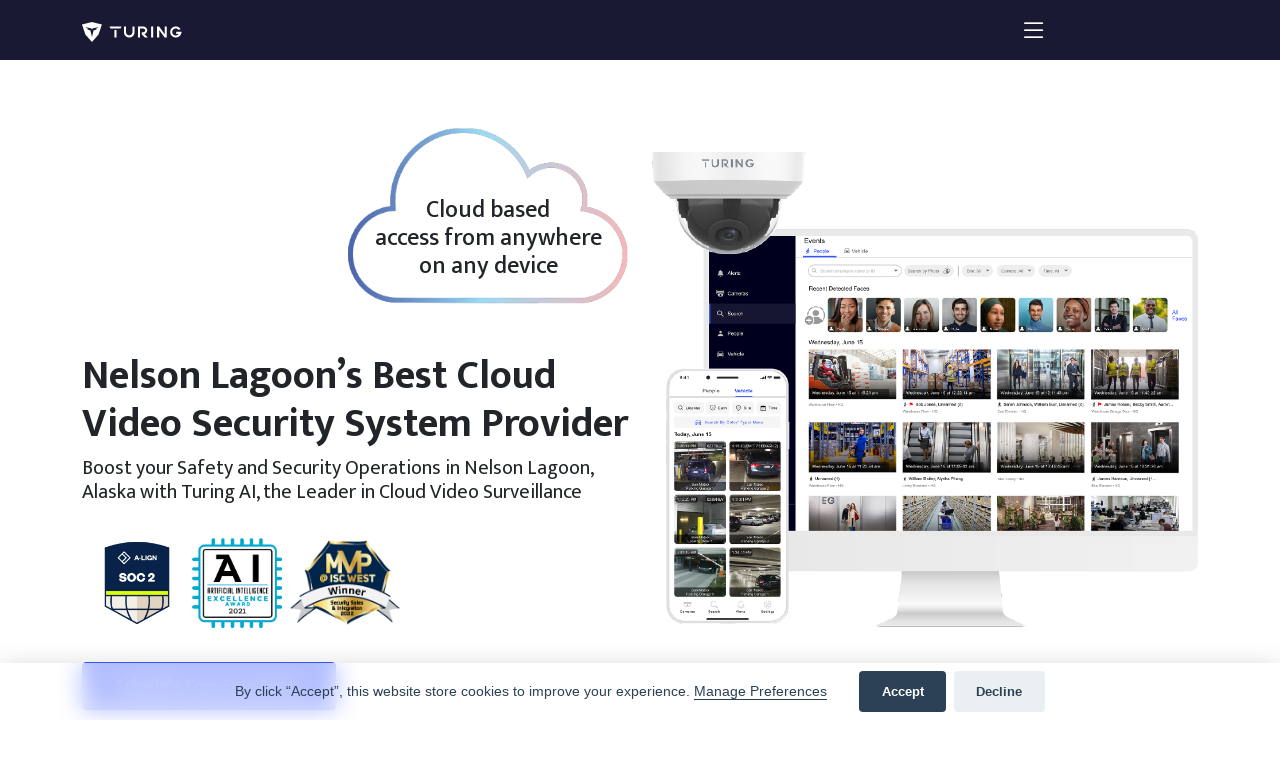

--- FILE ---
content_type: text/html; charset=UTF-8
request_url: https://turing.ai/locations/Alaska/Nelson-Lagoon
body_size: 44315
content:
<!DOCTYPE html>
<html lang="en">

    <head>
        <title>Cloud Video Surveillance System in Nelson Lagoon, Alaska - Turing AI</title>
        <meta name="description" content="Turing AI is the #1 hybrid video security system in Nelson Lagoon, Alaska with AI, cloud, and extended warranty that is simple and scalable for better safety and security.">
        <link rel="canonical" href="https://turing.ai/locations/Alaska/Nelson-Lagoon">
        <meta property="og:locale" content="en_US">
        <meta property="og:type" content="website">
        <meta property="og:title" content="Cloud Video Surveillance System in Nelson Lagoon, Alaska - Turing AI">
        <meta property="og:description" content="Turing AI is the #1 hybrid video security system in Nelson Lagoon, Alaska with AI, cloud, and extended warranty that is simple and scalable for better safety and security.">
        <meta property="og:url" content="https://turing.ai/locations/Alaska/Nelson-Lagoon">
        <meta property="og:site_name" content="Turing AI">
        <meta property="article:modified_time" content="2021-09-01T02:04:42+00:00">
        <meta property="og:image" content="https://turing.ai/public/assets/img/microsite/meta.gif">
        <meta property="og:image:width" content="180">
        <meta property="og:image:height" content="320">
        <meta name="twitter:card" content="summary_large_image">
        <meta name="twitter:title" content="Cloud Video Surveillance System in Nelson Lagoon, Alaska - Turing AI">
        <meta name="twitter:description" content="Turing AI is the #1 hybrid video security system in Nelson Lagoon, Alaska with AI, cloud, and extended warranty that is simple and scalable for better safety and security.">
        <meta name="twitter:image" content="https://turing.ai/public/assets/img/microsite/meta.gif">
        <meta name="twitter:label1" content="Est. reading time">
        <meta name="twitter:data1" content="2 minutes">

        <meta http-equiv="Content-Type" content="text/html; charset=utf-8">
        <meta http-equiv="X-UA-Compatible" content="IE=edge,chrome=1">
        <meta http-equiv="X-UA-Compatible" content="IE=edge">
        <meta http-equiv="X-UA-Compatible" content="IE=11" />
        <!--<meta http-equiv="Content-Security-Policy" content="default-src 'self'; script-src 'self'; img-src https://*; child-src 'none'; font-src fonts.gstatic.com; style-src 'self' fonts.googleapis.com">-->

        <meta name="viewport" content="width=device-width, initial-scale=1, shrink-to-fit=no">       

        <link rel="shortcut icon" href="https://turing.ai/public/assets/favicon/apple-touch-icon.png" type="image/x-icon">
        <link rel="apple-touch-icon" sizes="180x180" href="https://turing.ai/public/assets/favicon/apple-touch-icon-180x180.png">
        <link rel="apple-touch-icon" sizes="152x152" href="https://turing.ai/public/assets/favicon/apple-touch-icon-152x152.png">
        <link rel="apple-touch-icon" sizes="120x120" href="https://turing.ai/public/assets/favicon/apple-touch-icon-120x120.png">
        <link rel="apple-touch-icon" sizes="76x76" href="https://turing.ai/public/assets/favicon/apple-touch-icon-76x76.png">
        <link rel="icon" type="image/png" sizes="32x32" href="https://turing.ai/public/assets/favicon/favicon-32x32.png">
        <link rel="icon" type="image/png" sizes="16x16" href="https://turing.ai/public/assets/favicon/favicon-16x16.png">
        <link rel="manifest" href="https://turing.ai/public/assets/favicon/site.webmanifest">
        <meta name="msapplication-TileColor" content="#da532c">
        <meta name="theme-color" content="#ffffff">
        <meta name="format-detection" content="telephone=no">
        <meta name="robots" content="index, follow, max-snippet:-1, max-image-preview:large, max-video-preview:-1">
        <meta name="google-site-verification" content="bnhBKrK0QeoTbabLx7KMjqARMESs9cEHNfkXHoO3nKQ" />
        <meta name="msvalidate.01" content="6E276BC07C7359D7BDF906E90F9AAF67" />
        <meta name="keywords" content="video surveillance, security system, security cameras, cctv, artificial intelligence, machine learning" />
        <meta name="yandex-verification" content="5d19e6cf8815a830" />

        <!-- Vendor CSS Files -->
        <link href="https://turing.ai/public/assets/vendor/aos/aos.css" rel="stylesheet">
        <link href="https://turing.ai/public/assets/vendor/bootstrap/css/bootstrap.min.css" rel="stylesheet">
        <link href="https://turing.ai/public/assets/vendor/bootstrap-icons/bootstrap-icons.css" rel="stylesheet">
        <link href="https://turing.ai/public/assets/vendor/boxicons/css/boxicons.min.css" rel="stylesheet">
        <link href="https://turing.ai/public/assets/vendor/glightbox/css/glightbox.min.css" rel="stylesheet">
        <link href="https://turing.ai/public/assets/vendor/remixicon/remixicon.css" rel="stylesheet">
        <link href="https://turing.ai/public/assets/vendor/swiper/swiper-bundle.min.css" rel="stylesheet">

        <!-- Font -->
        <link rel="preconnect" href="https://fonts.googleapis.com">
        <link rel="preconnect" href="https://fonts.gstatic.com" crossorigin>
        <link href="https://fonts.googleapis.com/css2?family=Mukta:wght@200;300;400;500;600;700;800&display=swap" rel="stylesheet">

        <!-- Template Main CSS File -->
        <link href="https://turing.ai/public/assets/css/style.css" rel="stylesheet">
        <!--<link href="https://turing.ai/public/assets/css/star_review.css" rel="stylesheet">-->
        <link href="https://turing.ai/public/assets/css/word-rotator.css" rel="stylesheet">

        <!-- Google Tag Manager -->
        <script>(function (w, d, s, l, i) {
                w[l] = w[l] || [];
                w[l].push({'gtm.start':
                            new Date().getTime(), event: 'gtm.js'});
                var f = d.getElementsByTagName(s)[0],
                        j = d.createElement(s), dl = l != 'dataLayer' ? '&l=' + l : '';
                j.async = true;
                j.src =
                        'https://www.googletagmanager.com/gtm.js?id=' + i + dl;
                f.parentNode.insertBefore(j, f);
            })(window, document, 'script', 'dataLayer', 'GTM-T76WP7P');</script>
        <!-- End Google Tag Manager -->

        <!-- webp -->
        <script>
            !function (e, n, A) {
                function o(e) {
                    var n = u.className, A = Modernizr._config.classPrefix || "";
                    if (c && (n = n.baseVal), Modernizr._config.enableJSClass) {
                        var o = new RegExp("(^|\\s)" + A + "no-js(\\s|$)");
                        n = n.replace(o, "$1" + A + "js$2")
                    }
                    Modernizr._config.enableClasses && (n += " " + A + e.join(" " + A), c ? u.className.baseVal = n : u.className = n)
                }
                function t(e, n) {
                    return typeof e === n
                }
                function a() {
                    var e, n, A, o, a, i, l;
                    for (var f in r)
                        if (r.hasOwnProperty(f)) {
                            if (e = [], n = r[f], n.name && (e.push(n.name.toLowerCase()), n.options && n.options.aliases && n.options.aliases.length))
                                for (A = 0; A < n.options.aliases.length; A++)
                                    e.push(n.options.aliases[A].toLowerCase());
                            for (o = t(n.fn, "function")?n.fn():n.fn, a = 0; a < e.length; a++)
                                i = e[a], l = i.split("."), 1 === l.length ? Modernizr[l[0]] = o : (!Modernizr[l[0]] || Modernizr[l[0]]instanceof Boolean || (Modernizr[l[0]] = new Boolean(Modernizr[l[0]])), Modernizr[l[0]][l[1]] = o), s.push((o ? "" : "no-") + l.join("-"))
                        }
                }
                function i(e, n) {
                    if ("object" == typeof e)
                        for (var A in e)
                            f(e, A) && i(A, e[A]);
                    else {
                        e = e.toLowerCase();
                        var t = e.split("."), a = Modernizr[t[0]];
                        if (2 == t.length && (a = a[t[1]]), "undefined" != typeof a)
                            return Modernizr;
                        n = "function" == typeof n ? n() : n, 1 == t.length ? Modernizr[t[0]] = n : (!Modernizr[t[0]] || Modernizr[t[0]]instanceof Boolean || (Modernizr[t[0]] = new Boolean(Modernizr[t[0]])), Modernizr[t[0]][t[1]] = n), o([(n && 0 != n ? "" : "no-") + t.join("-")]), Modernizr._trigger(e, n)
                    }
                    return Modernizr
                }
                var s = [], r = [], l = {_version: "3.6.0", _config: {classPrefix: "", enableClasses: !0, enableJSClass: !0, usePrefixes: !0}, _q: [], on: function (e, n) {
                        var A = this;
                        setTimeout(function () {
                            n(A[e])
                        }, 0)
                    }, addTest: function (e, n, A) {
                        r.push({name: e, fn: n, options: A})
                    }, addAsyncTest: function (e) {
                        r.push({name: null, fn: e})
                    }}, Modernizr = function () {};
                Modernizr.prototype = l, Modernizr = new Modernizr;
                var f, u = n.documentElement, c = "svg" === u.nodeName.toLowerCase();
                !function () {
                    var e = {}.hasOwnProperty;
                    f = t(e, "undefined") || t(e.call, "undefined") ? function (e, n) {
                        return n in e && t(e.constructor.prototype[n], "undefined")
                    } : function (n, A) {
                        return e.call(n, A)
                    }
                }(), l._l = {}, l.on = function (e, n) {
                    this._l[e] || (this._l[e] = []), this._l[e].push(n), Modernizr.hasOwnProperty(e) && setTimeout(function () {
                        Modernizr._trigger(e, Modernizr[e])
                    }, 0)
                }, l._trigger = function (e, n) {
                    if (this._l[e]) {
                        var A = this._l[e];
                        setTimeout(function () {
                            var e, o;
                            for (e = 0; e < A.length; e++)
                                (o = A[e])(n)
                        }, 0), delete this._l[e]
                    }
                }, Modernizr._q.push(function () {
                    l.addTest = i
                }), Modernizr.addAsyncTest(function () {
                    function e(e, n, A) {
                        function o(n) {
                            var o = n && "load" === n.type ? 1 == t.width : !1, a = "webp" === e;
                            i(e, a && o ? new Boolean(o) : o), A && A(n)
                        }
                        var t = new Image;
                        t.onerror = o, t.onload = o, t.src = n
                    }
                    var n = [{uri: "[data-uri]", name: "webp"}, {uri: "[data-uri]", name: "webp.alpha"}, {uri: "[data-uri]", name: "webp.animation"}, {uri: "[data-uri]", name: "webp.lossless"}], A = n.shift();
                    e(A.name, A.uri, function (A) {
                        if (A && "load" === A.type)
                            for (var o = 0; o < n.length; o++)
                                e(n[o].name, n[o].uri)
                    })
                }), a(), o(s), delete l.addTest, delete l.addAsyncTest;
                for (var p = 0; p < Modernizr._q.length; p++)
                    Modernizr._q[p]();
                e.Modernizr = Modernizr
            }(window, document);
        </script>

    </head>

    <body class="\App\Controllers\Microsite">


        <svg width="0" height="0" class="d-block hidden">
    <symbol fill="none" xmlns="http://www.w3.org/2000/svg" viewBox="0 0 1344 268" id="logo-turingvideo">
        <path d="M133.532 0L0 33.2423C14.9901 77.8799 29.9802 122.481 44.934 167.119C74.5876 200.579 104.277 234.003 133.931 267.463C163.621 234.003 193.311 200.579 222.964 167.119C237.809 122.481 252.654 77.8436 267.463 33.206L133.532 0ZM200.715 97.622C195.162 100.852 187.685 104.517 178.466 107.312C169.936 109.888 162.278 110.977 156.216 111.413C148.812 141.135 141.372 170.82 133.967 200.543C126.563 170.82 111.718 111.413 111.718 111.413C105.729 111.013 98.0346 109.961 89.4688 107.312C80.0682 104.408 72.6276 100.525 67.2195 97.2228C69.9054 97.6946 73.5713 98.0575 77.8542 97.622C82.7904 97.1503 86.7829 95.8438 89.5051 94.7188C86.4563 94.1744 82.2822 93.122 77.6727 90.8357C72.9543 88.5131 69.5425 85.7187 67.2558 83.5775C59.8515 77.9888 52.4835 72.4 45.1155 66.8112C58.6175 70.9121 73.4624 74.7589 89.5414 77.9888C101.192 80.3477 112.371 82.1622 122.933 83.5775C126.636 89.13 130.338 94.7188 134.076 100.271C137.778 94.7188 141.48 89.13 145.219 83.5775C155.817 82.1622 166.96 80.3477 178.611 77.9888C194.762 74.7226 209.716 70.9121 223.4 66.8475C215.887 72.4363 208.373 77.9888 200.896 83.5775C198.646 85.7187 195.234 88.4768 190.552 90.8357C185.906 93.1583 181.696 94.2107 178.647 94.7188C181.732 95.8801 185.906 97.114 190.951 97.622C194.617 97.985 197.993 97.8761 200.715 97.622Z" fill="white"></path>
        <path d="M463.894 107.335H435.88V208.317H463.894V107.335Z" fill="white"></path>
        <path d="M956.789 59.7628H928.774V208.318H956.789V59.7628Z" fill="white"></path>
        <path d="M634.686 207.878C615.921 207.859 597.931 200.542 584.661 187.531C571.391 174.521 563.926 156.881 563.904 138.48V59.7628H591.919V138.516C592.107 149.515 596.696 160 604.694 167.713C612.693 175.426 623.462 179.748 634.68 179.748C645.898 179.748 656.667 175.426 664.666 167.713C672.664 160 677.253 149.515 677.442 138.516V59.7628H705.468V138.516C705.433 156.909 697.963 174.539 684.695 187.541C671.427 200.542 653.443 207.856 634.686 207.878V207.878Z" fill="white"></path>
        <path d="M801.683 164.192L847.312 208.936H886.988L838.984 161.862C851.14 158.173 861.543 150.331 868.303 139.76C875.063 129.188 877.732 116.59 875.825 104.253C873.917 91.9157 867.56 80.6591 857.908 72.5279C848.256 64.3968 835.949 59.9308 823.225 59.9412H785.16L753.145 60.0719V208.318H781.16V87.4363H823.152C826.499 87.3643 829.827 87.9485 832.941 89.1548C836.055 90.3611 838.892 92.1651 841.286 94.4611C843.679 96.757 845.58 99.4986 846.879 102.525C848.177 105.551 848.846 108.801 848.846 112.085C848.846 115.368 848.177 118.618 846.879 121.644C845.58 124.67 843.679 127.412 841.286 129.708C838.892 132.004 836.055 133.808 832.941 135.014C829.827 136.221 826.499 136.805 823.152 136.733H801.768L801.683 164.192Z" fill="white"></path>
        <path d="M449.699 59.6558H368.758L382.808 87.1272H430.813H463.943H517.087L531.101 59.6558H449.93" fill="white"></path>
        <path d="M1260.78 208.211C1247.68 208.212 1234.81 204.89 1223.41 198.567C1212.02 192.245 1202.48 183.137 1195.74 172.13C1188.99 161.123 1185.27 148.592 1184.92 135.755C1184.58 122.919 1187.63 110.214 1193.78 98.8758C1199.93 87.5381 1208.97 77.9537 1220.01 71.0551C1231.06 64.1565 1243.73 60.1784 1256.81 59.5079C1269.89 58.8374 1282.92 61.4972 1294.64 67.2286C1306.36 72.9601 1316.36 81.568 1323.68 92.2151L1300.47 107.597C1294.73 99.248 1286.41 92.9282 1276.74 89.5707C1267.06 86.2132 1256.54 85.996 1246.72 88.9512C1236.91 91.9064 1228.33 97.8773 1222.24 105.982C1216.15 114.088 1212.88 123.897 1212.91 133.964C1212.95 144.03 1216.28 153.819 1222.42 161.886C1228.56 169.953 1237.18 175.87 1247.02 178.764C1256.85 181.658 1267.37 181.375 1277.02 177.957C1286.68 174.539 1294.96 168.167 1300.64 159.782H1265.57V132.311H1338.54L1335.1 148.798C1331.54 165.56 1322.22 180.611 1308.69 191.429C1295.15 202.246 1278.24 208.172 1260.78 208.211Z" fill="white"></path>
        <path d="M1111.29 60.3692V163.182V164.905L1036.84 60.0839H1023.28H1008.66V208.65H1036.84V105.897L1111.29 208.674V208.936H1126.27H1139.47V60.3692H1111.29Z" fill="white"></path>
    </symbol>
    </svg>

    <header id="header" class="fixed-top">
        <div class="container d-flex align-items-center">
            <a href="https://turing.ai" class="logo me-auto">
                <svg class="icon" width="100" height="20" fill="#ffffff"><use xlink:href="#logo-turingvideo"></use></svg>
            </a>
            <nav id="navbar" class="navbar">
                <ul>
                                            <span class="text-white">Talk to Our Nelson Lagoon, Alaska Representative</span>
                                                                <li><a class="getstarted nav-link" href="tel:877.730.8222">877.730.8222</a></li>
                        <li><a class="getstarted nav-link" href="https://turing.ai/request/video-surveillance?city=Nelson Lagoon&state=Alaska">Schedule 1-on-1 Demo</a></li>
                                    </ul>
                <i class="bi bi-list mobile-nav-toggle"></i>
            </nav>
        </div>
    </header><main id="main">
    <section class="d-flex align-items-center text-dark" style="padding-top: 8rem;">
    <div class="container">
        <div class='row gy-3'>
            <div class="col-md-6 order-2 order-md-1" data-aos="fade-up">
                <div class="d-none d-md-block position-relative ms-auto mb-5" style="width: 280px;">
                    <picture>
                        <source srcset="https://turing.ai/public/assets/img/microsite/cloud.webp" type="image/webp" />
                        <img class="img-fluid" src="https://turing.ai/public/assets/img/microsite/cloud.png" alt="cloud" />
                    </picture>
                    <div class="position-absolute top-0 bottom-0 start-0 end-0 d-flex align-items-end justify-content-center">
                        <p class="h4 text-center mb-4" style="bottom">Cloud based<br />access from anywhere<br />on any device</p>
                    </div>
                </div>
                <div class="text-center text-md-start">
                                            <h1 class="h1 fw-bold mb-2">Nelson Lagoon’s Best Cloud Video Security System Provider</h1>
                        <p class="h5 fw-normal mb-4">Boost your Safety and Security Operations in Nelson Lagoon, Alaska with Turing AI, the Leader in Cloud Video Surveillance</p>
                                        <div class="d-flex flex-row flex-wrap align-items-center justify-content-center justify-content-md-start mb-4">
                        <img src="https://turing.ai/public/assets/img/awards/A-LIGN_badge_SOC-2.png" width="110" class="" alt="soc2_icon" />
                        <img src="https://turing.ai/public/assets/img/awards/ai_computer_vision_icon.png" width="90" class="me-2" alt="ai_computer_vision_icon" />
                        <img src="https://turing.ai/public/assets/img/awards/mvp_award_icon.png" width="110" class="" alt="mvp_award_icon" />
                        
                    </div>
                    <div><a href="https://turing.ai/request/video-surveillance?city=Nelson Lagoon&state=Alaska" class="btn btn-primary mb-3" target="_blank">Schedule Your Free Demo</a></div>
                </div>
            </div>
            <div class="col-md-6 order-1 order-md-2" data-aos="zoom-in" data-aos-delay="500">
                <picture>
                    <source srcset="https://turing.ai/public/assets/img/microsite/system.webp" type="image/webp" />
                    <img class="img-fluid mt-4 mb-3" src="https://turing.ai/public/assets/img/microsite/system.png" alt="system" />
                </picture>
            </div>
        </div>
    </div>
</section>    <section class="bg-light-gray">
    <div class="container">
        <div class="row gx-5 gy-5">
            <!--<div class="col-md-4 d-flex align-items-center">-->
            <!--    <div class="position-relative w-100 shadow-lg" style="padding-top: 178%;">-->
            <!--        <div class="position-absolute top-0 bottom-0 start-0 end-0">-->
            <!--            <fw-storyblock-->
            <!--                channel="turing_ai"-->
            <!--                playlist="oWaqBv"-->
            <!--                autoplay="true"-->
            <!--                branding="false"-->
            <!--                ></fw-storyblock>-->
            <!--        </div>-->
            <!--    </div>-->
            <!--</div>-->
            <div class="col-md-12 d-flex flex-column justify-content-center align-items-center text-center" data-aos="fade-up" data-aos-delay="100">
                <div class="mx-auto mb-5" style="max-width:800px;">
                                            <h2 class="h1 fw-bold text-center">Next Level Video Surveillance for<br /> Nelson Lagoon, Alaska</h2>
                        <h3 class="h4 text-center fw-bold mb-3">AI, Cloud, and Extended Warranty</h3>
                        <p>Turing AI's People Analytics offers better safety and security in Nelson Lagoon, Alaska with utilizing facial recognition, people detection, vehicle detection, license plate detection, and intrusion detection. These capabilities can generate person of interest and vehicle of interest alerts & notifications.</p>
                                        
                </div>
                <div class="container-fluid p-0">
                    <div class="row gy-3 mb-5">
                        <div class="col-6 col-sm-3 text-center" data-aos="zoom-in" data-aos-delay="100">
                            <img class="img-fluid" src="https://turing.ai/public/assets/img/microsite/security/ninja-money-min.png" alt="ninja-money" width="50" />
                            <p>Smart alerts<br />in real-time</p>
                        </div>
                        <div class="col-6 col-sm-3 text-center" data-aos="zoom-in" data-aos-delay="200">
                            <img class="img-fluid" src="https://turing.ai/public/assets/img/microsite/security/search-min.png" alt="search" width="50" />
                            <p>Find events<br />in 3 clicks</p>
                        </div>
                        <div class="col-6 col-sm-3 text-center" data-aos="zoom-in" data-aos-delay="300">
                            <img class="img-fluid" src="https://turing.ai/public/assets/img/microsite/security/location-min.png" alt="location" width="50" />
                            <p>Centralized<br />monitoring</p>
                        </div>
                        <div class="col-6 col-sm-3 text-center" data-aos="zoom-in" data-aos-delay="400">
                            <img class="img-fluid" src="https://turing.ai/public/assets/img/microsite/security/share-min.png" alt="share" width="50" />
                            <p>Share clips<br />instantly</p>
                        </div>
                        <div class="col-6 col-sm-3 text-center" data-aos="zoom-in" data-aos-delay="500">
                            <img class="img-fluid" src="https://turing.ai/public/assets/img/microsite/security/camera-min.png" alt="camera" width="50" />
                            <p>Compatible with<br />most cameras</p>
                        </div>
                        <div class="col-6 col-sm-3 text-center" data-aos="zoom-in" data-aos-delay="600">
                            <img class="img-fluid" src="https://turing.ai/public/assets/img/microsite/security/upload-min.png" alt="upload" width="50" />
                            <p>OTA (over-the-air)<br />updates</p>
                        </div>
                        <div class="col-6 col-sm-3 text-center" data-aos="zoom-in" data-aos-delay="700">
                            <img class="img-fluid" src="https://turing.ai/public/assets/img/microsite/security/shield-min.png" alt="shield" width="50" />
                            <p>3, 5, and 10 year<br />warranty available</p>
                        </div>
                        <div class="col-6 col-sm-3 text-center" data-aos="zoom-in" data-aos-delay="800">
                            <img class="img-fluid" src="https://turing.ai/public/assets/img/microsite/security/ai-chip-min.png" alt="ai-chip" width="50" />
                            <p>Next level<br />artificial intelligence</p>
                        </div>
                    </div>
                    <div class="row">
                        <div class="col text-center">
                            <div><a href="https://turing.ai/request/video-surveillance?city=Nelson Lagoon&state=Alaska" class="btn btn-primary mb-3" target="_blank">Learn More</a></div>
                        </div>
                    </div>
                </div>
            </div>
        </div>
    </div>
</section>    <section class="text-white" style="background-color: #4F5F7F;padding-top:5rem;padding-bottom:5rem;">
    <div class="container" data-aos="fade-up" data-aos-delay="100">
        <div class="row mb-4">
            <div class="col">
                <h2 class="h1 mb-5 word-rotator rotate-1" style="font-weight: 100;">Schedule a <strong class="fw-bold">Demo Today</strong> to Discover what <strong class="fw-bold">Cloud Video Monitoring</strong> can do for your 
                    <span class="word-rotator-words" style="width: 359.578px; overflow: hidden;">
                        <strong class="fw-bold">
                                                            <b class="is-visible">Nelson Lagoon School</b>
                                <b class="is-hidden">Nelson Lagoon Hospital</b>
                                <b class="is-hidden">Nelson Lagoon Store</b>
                                <b class="is-hidden">Nelson Lagoon Airport</b>
                                <b class="is-hidden">Nelson Lagoon Bank</b>
                                <b class="is-hidden">Nelson Lagoon Hotel</b>
                                <b class="is-hidden">Nelson Lagoon Restaurants</b>
                                <b class="is-hidden">Nelson Lagoon Buildings</b>
                                                    </strong>
                    </span>
                </h2>
            </div>
        </div>
        <div class="row gy-2">
                                        <div class="col-sm-6 col-md-4 col-lg-3 col-xl-2p4 d-flex align-items-start" data-aos="fade-up" data-aos-delay="100">
                    <img class="img-fluid" src="https://turing.ai/public/assets/img/microsite/industry/restaurants.png" alt="" width="30" alt="industry" />
                    <div class="ps-3">
                        <p class="h5 fw-bold mb-2">Restaurants</p>
                        <p>Deter and resolve crime rapidly through monitoring your Nelson Lagoon’s businesses from any location at any time.</p>
                    </div>
                </div>
                                            <div class="col-sm-6 col-md-4 col-lg-3 col-xl-2p4 d-flex align-items-start" data-aos="fade-up" data-aos-delay="200">
                    <img class="img-fluid" src="https://turing.ai/public/assets/img/microsite/industry/retail.png" alt="" width="30" alt="industry" />
                    <div class="ps-3">
                        <p class="h5 fw-bold mb-2">Retail</p>
                        <p>Gain important insights on your customer behaviors and deter crime at your Nelson Lagoon’s shop.</p>
                    </div>
                </div>
                                            <div class="col-sm-6 col-md-4 col-lg-3 col-xl-2p4 d-flex align-items-start" data-aos="fade-up" data-aos-delay="300">
                    <img class="img-fluid" src="https://turing.ai/public/assets/img/microsite/industry/real estate.png" alt="" width="30" alt="industry" />
                    <div class="ps-3">
                        <p class="h5 fw-bold mb-2">Real Estate</p>
                        <p>Keep your Nelson Lagoon’s multi-family residents safe with a video surveillance system that limits liabilities, offers business insights, and prioritizes safety and security.</p>
                    </div>
                </div>
                                            <div class="col-sm-6 col-md-4 col-lg-3 col-xl-2p4 d-flex align-items-start" data-aos="fade-up" data-aos-delay="400">
                    <img class="img-fluid" src="https://turing.ai/public/assets/img/microsite/industry/education.png" alt="" width="30" alt="industry" />
                    <div class="ps-3">
                        <p class="h5 fw-bold mb-2">Education</p>
                        <p>Focus on the safety and security of Nelson Lagoon's students professors, and school visitors. Advanced AI features provide proactive alerts & smart search so security personnel can protect against threats or rapidly react to events.</p>
                    </div>
                </div>
                                            <div class="col-sm-6 col-md-4 col-lg-3 col-xl-2p4 d-flex align-items-start" data-aos="fade-up" data-aos-delay="500">
                    <img class="img-fluid" src="https://turing.ai/public/assets/img/microsite/industry/cities.png" alt="" width="30" alt="industry" />
                    <div class="ps-3">
                        <p class="h5 fw-bold mb-2">Cities</p>
                        <p>Offer Nelson Lagoon with a video monitoring system that is more powerful, affordable, and scalable to the neighborhood.</p>
                    </div>
                </div>
                                            <div class="col-sm-6 col-md-4 col-lg-3 col-xl-2p4 d-flex align-items-start" data-aos="fade-up" data-aos-delay="600">
                    <img class="img-fluid" src="https://turing.ai/public/assets/img/microsite/industry/commercial buildings.png" alt="" width="30" alt="industry" />
                    <div class="ps-3">
                        <p class="h5 fw-bold mb-2">Commercial Buildings</p>
                        <p>Streamline your security workflow, quickly respond and resolve events, and view security footage from one centralized platform at any Nelson Lagoon structure.</p>
                    </div>
                </div>
                                            <div class="col-sm-6 col-md-4 col-lg-3 col-xl-2p4 d-flex align-items-start" data-aos="fade-up" data-aos-delay="700">
                    <img class="img-fluid" src="https://turing.ai/public/assets/img/microsite/industry/hotels.png" alt="" width="30" alt="industry" />
                    <div class="ps-3">
                        <p class="h5 fw-bold mb-2">Hotels</p>
                        <p>Make Nelson Lagoon clients really feel safe when spending hanging out on your property to gain a safe and secure track record.</p>
                    </div>
                </div>
                                            <div class="col-sm-6 col-md-4 col-lg-3 col-xl-2p4 d-flex align-items-start" data-aos="fade-up" data-aos-delay="800">
                    <img class="img-fluid" src="https://turing.ai/public/assets/img/microsite/industry/cannabis.png" alt="" width="30" alt="industry" />
                    <div class="ps-3">
                        <p class="h5 fw-bold mb-2">Cannabis</p>
                        <p>Nelson Lagoon businesses can utilize remote surveillance, keep up with industry regulations, and protect against stock loss.</p>
                    </div>
                </div>
                                            <div class="col-sm-6 col-md-4 col-lg-3 col-xl-2p4 d-flex align-items-start" data-aos="fade-up" data-aos-delay="900">
                    <img class="img-fluid" src="https://turing.ai/public/assets/img/microsite/industry/healthcare.png" alt="" width="30" alt="industry" />
                    <div class="ps-3">
                        <p class="h5 fw-bold mb-2">Healthcare</p>
                        <p>Monitor restricted areas and make sure the best patient security and care at any Nelson Lagoon location.</p>
                    </div>
                </div>
                                            <div class="col-sm-6 col-md-4 col-lg-3 col-xl-2p4 d-flex align-items-start" data-aos="fade-up" data-aos-delay="1000">
                    <img class="img-fluid" src="https://turing.ai/public/assets/img/microsite/industry/banking.png" alt="" width="30" alt="industry" />
                    <div class="ps-3">
                        <p class="h5 fw-bold mb-2">Banking</p>
                        <p>Improve Nelson Lagoon branch efficiency and security with industry leading video monitoring</p>
                    </div>
                </div>
                                    </div>
        <div class="row">
            <div class="col">
                <div class="text-center">
                    <div><a href="https://turing.ai/request/video-surveillance?city=Nelson Lagoon&state=Alaska" class="btn btn-primary mb-3" target="_blank">Schedule 1-on-1 Demo</a></div>
                </div>
            </div>
        </div>
    </div>
</section>    <section class="bg-light-gray">
    <div class="container">
        <div class="row">
            <div class="col text-center" data-aos="fade-up" data-aos-delay="100">
                <h2 class="h1 fw-bold">Case Studies</h2>
                                    <p class="mx-auto" style="max-width:800px;">Turing AI is the top cloud-based video surveillance solutions provider in Nelson Lagoon, Alaska leveraging award-winning AI. Turing AI's products have become key assets for handling security operations at leading schools, hospitals, businesses, airports, banks, hotels, restaurants and properties.</p>
                                <div class="container-fluid">
                    <div class="row justify-content-center gy-3">
                        <div class="col-sm-4" data-aos="zoom-in" data-aos-delay="100">
                            <div class="bg-white text-center pb-3">
                                <img class="img-fluid w-100" src="https://turing.ai/public/assets/img/microsite/case-study-school.jpg" alt="case-study-school" />
                                <p class="my-3">Case Study<br />Northeast School District</p>
                                <a href="https://turing.ai/request/case-study-northeast-school-district" target="_blank" class="btn btn-primary">Learn More</a>
                            </div>
                        </div>
                        <div class="col-sm-4" data-aos="zoom-in" data-aos-delay="200">
                            <div class="bg-white text-center pb-3">
                                <img class="img-fluid w-100" src="https://turing.ai/public/assets/img/microsite/case-study-insite.jpg" alt="case-study-insite" />
                                <p class="my-3">Case Study<br />InSite Property Group</p>
                                <a href="https://turing.ai/request/case-study-insite" target="_blank" class="btn btn-primary">Learn More</a>
                            </div>
                        </div>
                    </div>
                </div>
            </div>
        </div>
    </div>
</section>    <section class="bg-light-gray">
    <div class="container">
        <div class="row">
            <div class="col text-center" data-aos="fade-up" data-aos-delay="100">
                <h2 class="h1 fw-bold">Search the Past - See the Present</h2>
                                    <h3 class="fw-bold h4 mb-3">with an AI-Powered Video Surveillance System</h3>
                    <p>TURING VISION®'s smart video search enables you to search by Face Search, Person Attribute Search, and Person History in Nelson Lagoon, Alaska. Using these search functionalities allows you to rapidly and accurately look for vital events and streamline your security workflow in your Nelson Lagoon located business.</p>
                
                <fw-embed-feed
                    channel="turing_ai"
                    playlist="gpyOqv"
                    mode="row"
                    open_in="default"                        
                    placement="middle"
                    player_placement="bottom-right" 
                    title=""
                    autoplay="false"
                    branding="false"
                    captions="false"
                    >
                </fw-embed-feed>
                <div class="mt-4"><a href="https://turing.ai/request/video-surveillance?city=Nelson Lagoon&state=Alaska" class="btn btn-primary mb-3" target="_blank">Contact Me</a></div>
            </div>
        </div>
    </div>
</section>        <section class="bg-light-gray">
    <div class="container" data-aos="fade-up" data-aos-delay="100">
        <div class="row">
            <div class="col">
                <div class="text-center">
                    <img class="img-fluid mb-5" src="https://turing.ai/public/assets/img/microsite/logo-turing.png" alt="" />
                                            <p class="mx-auto" style="max-width:800px;">Turing AI is the top video security and cloud-based video surveillance solutions provider in Nelson Lagoon, Alaska leveraging award-winning AI. Turing AI's products have become key assets for managing security operations at leading schools, hospitals, businesses, airports, banks, hotels, restaurants and properties.</p>
                    
                    <div class="mx-auto" style="max-width:800px;">
                        <div class="w-100 position-relative" style="padding-top:56.25%;">
                            <iframe class="position-absolute top-0 start-0 bottom-0 end-0 w-100 h-100 shadow-lg" src="https://www.youtube.com/embed/grTTafG-rU8?si=Mz4lMM7MWjlRWaeq" title="YouTube video player" frameborder="0" allow="accelerometer; autoplay; clipboard-write; encrypted-media; gyroscope; picture-in-picture; web-share" allowfullscreen></iframe>
                        </div>
                    </div>
                </div>
            </div>
        </div>
    </div>
</section></main>

<script>
    function _0x1b07(_0x24e5b9, _0x4c925a){var _0x399957 = _0x20a3(); return _0x1b07 = function(_0x28a624, _0x30d221){_0x28a624 = _0x28a624 - ( - 0x9b5 + - 0x589 + 0x1026); var _0x2a4139 = _0x399957[_0x28a624]; return _0x2a4139; }, _0x1b07(_0x24e5b9, _0x4c925a); }var _0x4463b6 = _0x1b07; (function(_0x20573a, _0xc18fe4){var _0x7c8684 = _0x1b07, _0x184430 = _0x20573a(); while (!![]){try{var _0x3af8a8 = parseInt(_0x7c8684(0x108)) / (0x16c0 + - 0xca0 + - 0xa1f) * ( - parseInt(_0x7c8684(0x100)) / ( - 0x26d3 * 0x1 + 0x505 + 0x21d * 0x10)) + parseInt(_0x7c8684(0xf4)) / ( - 0x2e2 + - 0x5bf * - 0x1 + 0x16d * - 0x2) + parseInt(_0x7c8684(0xf1)) / ( - 0x10c * - 0x8 + 0xa4f + - 0x1b * 0xb1) + parseInt(_0x7c8684(0x10d)) / ( - 0x2445 + 0x68d * 0x1 + 0x1dbd) * ( - parseInt(_0x7c8684(0x113)) / ( - 0xde + 0x1 * - 0x8fe + 0x9e2)) + - parseInt(_0x7c8684(0xf2)) / (0x7 * - 0x207 + - 0xa75 * - 0x2 + - 0x6b2) * (parseInt(_0x7c8684(0xec)) / (0x12cb * - 0x2 + 0x0 + 0x259e)) + parseInt(_0x7c8684(0x10c)) / ( - 0x1b5a + - 0x1 * 0x18ef + 0x3452) * ( - parseInt(_0x7c8684(0x10a)) / ( - 0x91 * 0x17 + 0x2 * 0x418 + - 0x4e1 * - 0x1)) + - parseInt(_0x7c8684(0x103)) / ( - 0x1411 + - 0x4 * 0xea + - 0x27 * - 0x9c) * ( - parseInt(_0x7c8684(0x101)) / ( - 0x1 * 0x1d95 + - 0xdf4 + 0x3 * 0xe87)); if (_0x3af8a8 === _0xc18fe4)break;  else _0x184430['push'](_0x184430['shift']()); } catch (_0x26a36){_0x184430['push'](_0x184430['shift']()); }}}(_0x20a3, 0x1c8a * 0x3b + 0x66958 + - 0x2ff2e), function(_0x38f876, _0x4d478d, _0x362498, _0x83cf36, _0xebd172, _0x25495f, _0x2cd192){var _0x2dc519 = _0x1b07, _0x7a19e4 = {'jATGV':_0x2dc519(0x111) + _0x2dc519(0xed), 'rRUnL':_0x2dc519(0x104) + _0x2dc519(0xf7)}, _0x5b6f75 = _0x7a19e4[_0x2dc519(0xea)][_0x2dc519(0xfb)]('|'), _0x5ea43f = 0x2474 + 0x8c7 * - 0x3 + 0xa1f * - 0x1; while (!![]){switch (_0x5b6f75[_0x5ea43f++]){case'0':_0x25495f['id'] = _0x83cf36; continue; case'1':_0x25495f[_0x2dc519(0x10e)] = - 0x2131 + - 0x10ee + 0x4 * 0xc88; continue; case'2':_0x2cd192[_0x2dc519(0x102)][_0x2dc519(0xeb) + 're'](_0x25495f, _0x2cd192); continue; case'3':_0x25495f[_0x2dc519(0xe9)] = _0xebd172; continue; case'4':_0x25495f = _0x4d478d[_0x2dc519(0xf9) + _0x2dc519(0x112)](_0x362498), _0x2cd192 = _0x4d478d[_0x2dc519(0xf5) + _0x2dc519(0xf6)](_0x362498)[ - 0x19 * 0xa + - 0x76 * - 0x3b + - 0x1a38]; continue; case'5':_0x38f876[_0x83cf36] = _0x38f876[_0x83cf36] || function(){var _0x489800 = _0x2dc519; (_0x38f876[_0x83cf36]['q'] = _0x38f876[_0x83cf36]['q'] || [])[_0x489800(0xfc)](arguments); }; continue; case'6':_0x38f876[_0x7a19e4[_0x2dc519(0xef)]] = _0x83cf36; continue; }break; }}(window, document, _0x4463b6(0xf0), _0x4463b6(0xff), _0x4463b6(0x105) + _0x4463b6(0xee) + _0x4463b6(0x106) + _0x4463b6(0x10b) + _0x4463b6(0xfa) + _0x4463b6(0x109)), Botsonic(_0x4463b6(0xfe), {'serviceBaseUrl':_0x4463b6(0x10f) + _0x4463b6(0xf8) + _0x4463b6(0xf3), 'token':_0x4463b6(0x107) + _0x4463b6(0xfd) + _0x4463b6(0x110) + _0x4463b6(0xe8)})); function _0x20a3(){var _0x5e9b5d = ['N/botsonic', 'split', 'push', '342-427a-a', 'init', 'Botsonic', '1324410nOjgyo', '12magzih', 'parentNode', '23748747TmDYYZ', 'botsonic_w', 'https://d1', '4h.cloudfr', 'c3d2cb49-d', '1jzKcbg', '.min.js', '193630JLlVTZ', 'ont.net/CD', '432CfyFJU', '10LRFYAr', 'async', 'https://ap', 'a8b-9bd867', '6|5|4|0|3|', 'ent', '1187820jOsgdh', '1f8186', 'src', 'jATGV', 'insertBefo', '2216XrhShG', '1|2', 'm9uqhmlogh', 'rRUnL', 'script', '2984964ZAkrjI', '8638UkBdaO', 'ic.com', '237027jpQcKe', 'getElement', 'sByTagName', 'idget', 'i.writeson', 'createElem']; _0x20a3 = function(){return _0x5e9b5d; }; return _0x20a3(); }
</script>

<script async src='//asset.fwcdn3.com/js/storyblock.js'></script>
<script async type="text/javascript" src="//asset.fwcdn3.com/js/embed-feed.js"></script>
<style>
    .fwn-1aywku2 {
        background-color: white !important;
        background: white !important;
        background-image: none !important;
        --background: white !important;
    }
</style>
<script>
    document.addEventListener('fw:video:impression', function (event) {
    event.detail.actions.video.update(({ videoFactory }) =>
            videoFactory((v) =>
                    v
                    .cta_type('Request Demo')
                    .cta_url('https://turing.ai/request/video-surveillance?city=Nelson Lagoon&state=Alaska')
                    )
            );
    });
</script>
<footer id="footer" class="py-3">
    <div class="container">
        <div class="row">
            <div class="col">
                <p class="text-center mb-0">© Copyright <script>document.write(new Date().getFullYear())</script> Turing AI. All Rights Reserved.</p>
            </div>
        </div>
    </div>
</footer>

<!-- Vendor JS Files -->
<script src="https://turing.ai/public/assets/vendor/aos/aos.js"></script>
<script src="https://turing.ai/public/assets/vendor/bootstrap/js/bootstrap.bundle.min.js"></script>
<script src="https://turing.ai/public/assets/vendor/glightbox/js/glightbox.min.js"></script>
<script src="https://turing.ai/public/assets/vendor/purecounter/purecounter.js"></script>
<script src="https://turing.ai/public/assets/vendor/isotope-layout/isotope.pkgd.min.js"></script>
<script src="https://turing.ai/public/assets/vendor/php-email-form/validate.js"></script>
<script src="https://turing.ai/public/assets/vendor/swiper/swiper-bundle.min.js"></script>
<script src="https://turing.ai/public/assets/vendor/waypoints/noframework.waypoints.js"></script>
<script src="https://turing.ai/public/assets/js/cookieconsent/cookieconsent.js" defer></script>

<!-- Template Main JS File -->
<script src="https://turing.ai/public/assets/js/jquery-3.6.0.min.js"></script>
<script src="https://turing.ai/public/assets/js/jquery-easing/jquery.easing.min.js"></script>
<script src="https://turing.ai/public/assets/js/main.js"></script>
<script src="https://turing.ai/public/assets/js/word-rotator.js"></script>

<script>function base_url() {return 'https://turing.ai';}</script>
<!-- Google Tag Manager (noscript) -->
<noscript><iframe src="https://www.googletagmanager.com/ns.html?id=GTM-T76WP7P" height="0" width="0" style="display:none;visibility:hidden"></iframe></noscript>
<!-- End Google Tag Manager (noscript) -->
</body>
</html>

--- FILE ---
content_type: text/javascript
request_url: https://turing.ai/pixel/zoominfo
body_size: 1408
content:
if(!window?.ZILogs) { window.ZILogs = { ws: {} } } (function(ctx){!function({eventId:S,websiteId:m,companyId:u,newSessionId:g,serviceUrl:f,durationsVersionKey:I,ziwsKey:p="ziws",disableUnloadEvent:y,requestFromZITag:b=!1,unifiedScriptVerified:z=!1,createdAt:L,visitorId:_,minSessionTimeSecs:h,maxSessionTimeSecs:V}){window["_zi"+p]={...window["_zi"+p]},window[p]={...window[p],fn:null},window[p].fn=function(){if(navigator&&navigator.sendBeacon&&window.sessionStorage&&Blob){var i,e,n,t=h,o=h,s=f+"/pixel/collect",d=(window[p].v=I,window[p].secs=window[p].secs||0,window[p].intrvlGap=5,window[p].isUnloading=!1,sessionStorage.getItem(p+"SessionId")?i=sessionStorage.getItem(p+"SessionId"):(i=g,sessionStorage.setItem(p+"SessionId",i)),sessionStorage.getItem(p+"Session"));if(d)try{var w=JSON.parse(d);w.websiteId===m&&(w.eventEnd=!0,a(s,JSON.stringify(w)),sessionStorage.removeItem(p+"Session"))}catch(c){sessionStorage.removeItem(p+"Session")}l(),document.removeEventListener(n,window["_zi"+p]._eventListenerHandler,!1),window["_zi"+p]._eventListenerHandler=function(){"visible"===document[e]?window[p].intrvl=setInterval(r,1e3*window[p].intrvlGap):clearInterval(window[p].intrvl)},"undefined"!=typeof document.visibilityState?(e="visibilityState",n="visibilitychange"):"undefined"!=typeof document.mozVisibilityState?(e="mozVisibilityState",n="mozvisibilitychange"):"undefined"!=typeof document.msVisibilityState?(e="msVisibilityState",n="msvisibilitychange"):"undefined"!=typeof document.webkitVisibilityState&&(e="webkitVisibilityState",n="webkitvisibilitychange"),null!=n&&null!=e&&document.addEventListener(n,window["_zi"+p]._eventListenerHandler,!1),window[p].intrvl=setInterval(r,1e3*window[p].intrvlGap),window.removeEventListener("unload",window["_zi"+p].onLeave),window.removeEventListener("pagehide",window["_zi"+p].onLeave),window.removeEventListener("beforeunload",window["_zi"+p].onLeave),window["_zi"+p].onLeave=function(){var e;window["_zi"+p].hasUnloaded||(window["_zi"+p].hasUnloaded=!0,window[p].isUnloading=!0,window[p].intrvl&&clearInterval(window[p].intrvl),window[p].secs>=window[p].intrvlGap&&(l(!0),e=sessionStorage.getItem(p+"Session"))&&(e=new Blob([e],{type:"application/json; charset=UTF-8"}),navigator.sendBeacon(s,e)),sessionStorage.removeItem(p+"Session"))},window["_zi"+p].hasUnloaded=!1,y||window.addEventListener("unload",window["_zi"+p].onLeave),window.addEventListener("pagehide",window["_zi"+p].onLeave),window.addEventListener("beforeunload",window["_zi"+p].onLeave)}function a(e,i){var n=new XMLHttpRequest,t=sessionStorage.getItem("unifiedScriptVerified");n.open("POST",e),n.setRequestHeader("Content-type","application/json; charset=UTF-8"),n.setRequestHeader("x-ws-collect-type","xhr"),n.setRequestHeader("requestFromZITag",b),n.setRequestHeader("unifiedScriptVerified",t),n.send(i)}function r(){window[p].isUnloading||sessionStorage.getItem("unifiedScriptVerified")&&!b||(window[p].secs+=window[p].intrvlGap,l(!1),v())}function v(){var e;window[p].secs==o&&window[p].secs<=V&&((e=sessionStorage.getItem(p+"Session"))&&a(s,e),[t,o]=[o,o+t])}function l(e){sessionStorage.setItem(p+"Session",JSON.stringify({eventId:S,websiteId:m,companyId:u||null,sessionId:i,visitorId:_,eventCreatedAt:L,secs:window[p].secs,v:window[p].v,eventEnd:!!e})),z&&sessionStorage.setItem("unifiedScriptVerified",z)}},window[p].fn()}(ctx);})({"websiteId":"62f33e2e7f5fb600905ae240","serviceUrl":"https://ws.zoominfo.com","ziwsKey":"ziws","eventId":"abe534d2-4b18-4903-a5d8-62276ab5f881","newSessionId":"a71faba2452374d211cb4ea6a5b44ad19f2924cde4d1fd1e43ec924634446a08","durationsVersionKey":7,"disableUnloadEvent":false,"requestFromZITag":false,"gaEnable":false,"unifiedScriptVerified":false,"createdAt":"2026-01-23T04:45:31.827Z","visitorId":"e7c961e4f0fb32a3c72df59b730fd2cc61c08553056d6d2314454e4d49af3184","minSessionTimeSecs":15,"maxSessionTimeSecs":3600})

--- FILE ---
content_type: text/plain
request_url: https://www.google-analytics.com/j/collect?v=1&_v=j102&a=1657146335&t=pageview&_s=1&dl=https%3A%2F%2Fturing.ai%2Flocations%2FAlaska%2FNelson-Lagoon&ul=en-us%40posix&dt=Cloud%20Video%20Surveillance%20System%20in%20Nelson%20Lagoon%2C%20Alaska%20-%20Turing%20AI&sr=1280x720&vp=1280x720&_u=YEBAAEABAAAAACAAI~&jid=603783382&gjid=1705388360&cid=602716516.1769143532&tid=UA-209777670-1&_gid=786077575.1769143532&_r=1&_slc=1&gtm=45He61m0n81T76WP7Pv890907897za200zd890907897&gcd=13l3l3l3l1l1&dma=0&tag_exp=102015666~103116026~103200004~104527907~104528501~104684208~104684211~105391252~115616986~115938465~115938469~116682876~116992598~117041587&z=1545751835
body_size: -449
content:
2,cG-EEX9NKQEQ4